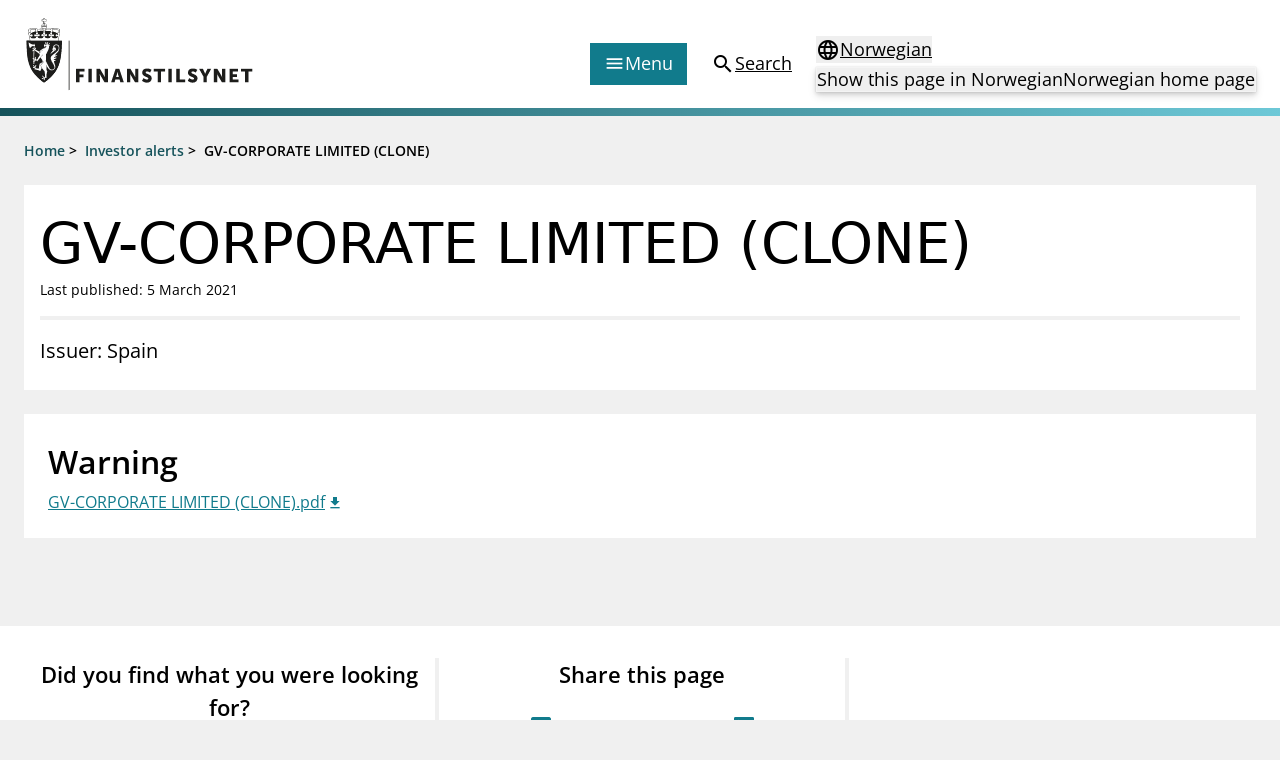

--- FILE ---
content_type: text/html; charset=utf-8
request_url: https://www.finanstilsynet.no/en/investor-alerts/2021/gv-corporate-limited-clone/
body_size: 6300
content:

<!DOCTYPE html>
<html lang="en">

<head>
	<meta charset="utf-8" />
	<meta name="viewport" content="width=device-width, initial-scale=1.0" />
	<meta name='pageid' content='37639'>

	<link rel="apple-touch-icon-precomposed" sizes="57x57" href="/Content/Favicons/apple-touch-icon-57x57.png" />
	<link rel="apple-touch-icon-precomposed" sizes="114x114" href="/Content/Favicons/apple-touch-icon-114x114.png" />
	<link rel="apple-touch-icon-precomposed" sizes="72x72" href="/Content/Favicons/apple-touch-icon-72x72.png" />
	<link rel="apple-touch-icon-precomposed" sizes="144x144" href="/Content/Favicons/apple-touch-icon-144x144.png" />
	<link rel="apple-touch-icon-precomposed" sizes="60x60" href="/Content/Favicons/apple-touch-icon-60x60.png" />
	<link rel="apple-touch-icon-precomposed" sizes="120x120" href="/Content/Favicons/apple-touch-icon-120x120.png" />
	<link rel="apple-touch-icon-precomposed" sizes="76x76" href="/Content/Favicons/apple-touch-icon-76x76.png" />
	<link rel="apple-touch-icon-precomposed" sizes="152x152" href="/Content/Favicons/apple-touch-icon-152x152.png" />
	<link rel="icon" type="image/png" href="/Content/Favicons/favicon-196x196.png" sizes="196x196" />
	<link rel="icon" type="image/png" href="/Content/Favicons/favicon-96x96.png" sizes="96x96" />
	<link rel="icon" type="image/png" href="/Content/Favicons/favicon-32x32.png" sizes="32x32" />
	<link rel="icon" type="image/png" href="/Content/Favicons/favicon-16x16.png" sizes="16x16" />
	<link rel="icon" type="image/png" href="/Content/Favicons/favicon-128.png" sizes="128x128" />

	<meta name="msapplication-TileColor" content="#FFFFFF" />
	<meta name="msapplication-TileImage" content="~/Content/Favicons/mstile-144x144.png" />
	<meta name="msapplication-square70x70logo" content="~/Content/Favicons/mstile-70x70.png" />
	<meta name="msapplication-square150x150logo" content="~/Content/Favicons/mstile-150x150.png" />
	<meta name="msapplication-wide310x150logo" content="~/Content/Favicons/mstile-310x150.png" />
	<meta name="msapplication-square310x310logo" content="~/Content/Favicons/mstile-310x310.png" />
	<meta name="robots" content="index, follow" />
	<meta name="google-site-verification" content="JsSYX6TEJ_iOeoHYuPlX9KLS08_DgzwACslujHiB2lY" />

	
    
<meta name="description" content="" />
<meta property="og:locale" content="en" />
<meta property="og:type" content="article" />
<meta property="og:title" content="GV-CORPORATE LIMITED (CLONE)" />
<meta property="og:description" content="" />
<meta property="og:url" content="https://www.finanstilsynet.no/en/investor-alerts/2021/gv-corporate-limited-clone/" />
<meta property="og:site_name" content="Finanstilsynet" />
<meta property="og:image" content="https://www.finanstilsynet.no/Content/Images/Finanstilsynet_fasade_navneskilt.jpg" />
<meta property="og:image:alt" content="Finanstilsynets fasade med navneskilt" />
<meta property="article:published_time" content="2021-03-05T17:52:27" />
<meta property="article:modified_time" content="2021-03-05T17:52:27" />

	<title>GV-CORPORATE LIMITED (CLONE) - Finanstilsynet.no</title>

	

	<script nonce="a670dee0-be7c-4d0a-9daf-a90dbfc22ed3">
!function(T,l,y){var S=T.location,k="script",D="instrumentationKey",C="ingestionendpoint",I="disableExceptionTracking",E="ai.device.",b="toLowerCase",w="crossOrigin",N="POST",e="appInsightsSDK",t=y.name||"appInsights";(y.name||T[e])&&(T[e]=t);var n=T[t]||function(d){var g=!1,f=!1,m={initialize:!0,queue:[],sv:"5",version:2,config:d};function v(e,t){var n={},a="Browser";return n[E+"id"]=a[b](),n[E+"type"]=a,n["ai.operation.name"]=S&&S.pathname||"_unknown_",n["ai.internal.sdkVersion"]="javascript:snippet_"+(m.sv||m.version),{time:function(){var e=new Date;function t(e){var t=""+e;return 1===t.length&&(t="0"+t),t}return e.getUTCFullYear()+"-"+t(1+e.getUTCMonth())+"-"+t(e.getUTCDate())+"T"+t(e.getUTCHours())+":"+t(e.getUTCMinutes())+":"+t(e.getUTCSeconds())+"."+((e.getUTCMilliseconds()/1e3).toFixed(3)+"").slice(2,5)+"Z"}(),iKey:e,name:"Microsoft.ApplicationInsights."+e.replace(/-/g,"")+"."+t,sampleRate:100,tags:n,data:{baseData:{ver:2}}}}var h=d.url||y.src;if(h){function a(e){var t,n,a,i,r,o,s,c,u,p,l;g=!0,m.queue=[],f||(f=!0,t=h,s=function(){var e={},t=d.connectionString;if(t)for(var n=t.split(";"),a=0;a<n.length;a++){var i=n[a].split("=");2===i.length&&(e[i[0][b]()]=i[1])}if(!e[C]){var r=e.endpointsuffix,o=r?e.location:null;e[C]="https://"+(o?o+".":"")+"dc."+(r||"services.visualstudio.com")}return e}(),c=s[D]||d[D]||"",u=s[C],p=u?u+"/v2/track":d.endpointUrl,(l=[]).push((n="SDK LOAD Failure: Failed to load Application Insights SDK script (See stack for details)",a=t,i=p,(o=(r=v(c,"Exception")).data).baseType="ExceptionData",o.baseData.exceptions=[{typeName:"SDKLoadFailed",message:n.replace(/\./g,"-"),hasFullStack:!1,stack:n+"\nSnippet failed to load ["+a+"] -- Telemetry is disabled\nHelp Link: https://go.microsoft.com/fwlink/?linkid=2128109\nHost: "+(S&&S.pathname||"_unknown_")+"\nEndpoint: "+i,parsedStack:[]}],r)),l.push(function(e,t,n,a){var i=v(c,"Message"),r=i.data;r.baseType="MessageData";var o=r.baseData;return o.message='AI (Internal): 99 message:"'+("SDK LOAD Failure: Failed to load Application Insights SDK script (See stack for details) ("+n+")").replace(/\"/g,"")+'"',o.properties={endpoint:a},i}(0,0,t,p)),function(e,t){if(JSON){var n=T.fetch;if(n&&!y.useXhr)n(t,{method:N,body:JSON.stringify(e),mode:"cors"});else if(XMLHttpRequest){var a=new XMLHttpRequest;a.open(N,t),a.setRequestHeader("Content-type","application/json"),a.send(JSON.stringify(e))}}}(l,p))}function i(e,t){f||setTimeout(function(){!t&&m.core||a()},500)}var e=function(){var n=l.createElement(k);n.src=h;var e=y[w];return!e&&""!==e||"undefined"==n[w]||(n[w]=e),n.onload=i,n.onerror=a,n.onreadystatechange=function(e,t){"loaded"!==n.readyState&&"complete"!==n.readyState||i(0,t)},n}();y.ld<0?l.getElementsByTagName("head")[0].appendChild(e):setTimeout(function(){l.getElementsByTagName(k)[0].parentNode.appendChild(e)},y.ld||0)}try{m.cookie=l.cookie}catch(p){}function t(e){for(;e.length;)!function(t){m[t]=function(){var e=arguments;g||m.queue.push(function(){m[t].apply(m,e)})}}(e.pop())}var n="track",r="TrackPage",o="TrackEvent";t([n+"Event",n+"PageView",n+"Exception",n+"Trace",n+"DependencyData",n+"Metric",n+"PageViewPerformance","start"+r,"stop"+r,"start"+o,"stop"+o,"addTelemetryInitializer","setAuthenticatedUserContext","clearAuthenticatedUserContext","flush"]),m.SeverityLevel={Verbose:0,Information:1,Warning:2,Error:3,Critical:4};var s=(d.extensionConfig||{}).ApplicationInsightsAnalytics||{};if(!0!==d[I]&&!0!==s[I]){var c="onerror";t(["_"+c]);var u=T[c];T[c]=function(e,t,n,a,i){var r=u&&u(e,t,n,a,i);return!0!==r&&m["_"+c]({message:e,url:t,lineNumber:n,columnNumber:a,error:i}),r},d.autoExceptionInstrumented=!0}return m}(y.cfg);function a(){y.onInit&&y.onInit(n)}(T[t]=n).queue&&0===n.queue.length?(n.queue.push(a),n.trackPageView({})):a()}(window,document,{src: "https://js.monitor.azure.com/scripts/b/ai.2.gbl.min.js", crossOrigin: "anonymous", cfg: {instrumentationKey: '9673c9d4-52e1-4265-8b31-84c91223caf7', disableCookiesUsage: true }});
</script>

	

		<!-- Silktide -->
		<script nonce="a670dee0-be7c-4d0a-9daf-a90dbfc22ed3" defer src="https://analytics.silktide.com/aee2615c4b829b32d904e4ccf6aa85ae.js"></script>
		<script nonce="a670dee0-be7c-4d0a-9daf-a90dbfc22ed3">(function (s, i, l, k, y) { s[i] = s[i] || y; s[l] = s[l] || []; s[k] = function (e, p) { p = p || {}; p.event = e; s[l].push(p); }; s[k]('page_load'); })(window, 'stConfig', 'stEvents', 'silktide', {});</script>
		<!-- End silktide -->
		<!-- Matomo -->
		<script nonce="a670dee0-be7c-4d0a-9daf-a90dbfc22ed3">
			var _paq = window._paq = window._paq || [];
			/* tracker methods like "setCustomDimension" should be called before "trackPageView" */
			_paq.push(['disableCookies']);
			_paq.push(['trackPageView']);
			_paq.push(['enableLinkTracking']);
			(function () {
				var u = "https://finanstilsynet.matomo.cloud/";
				_paq.push(['setTrackerUrl', u + 'matomo.php']);
				_paq.push(['setSiteId', 1]);
				var d = document, g = d.createElement('script'), s = d.getElementsByTagName('script')[0];
				g.async = true; g.src = '//cdn.matomo.cloud/finanstilsynet.matomo.cloud/matomo.js'; s.parentNode.insertBefore(g, s);
			})();
		</script>
		<!-- End Matomo Code -->

	<script nonce="a670dee0-be7c-4d0a-9daf-a90dbfc22ed3" id="CookieConsent" src="https://policy.app.cookieinformation.com/uc.js" data-culture="EN" data-gcm-version="2.0" type="text/javascript"></script>

	<link href="/assets/js/main.BJ1NmVmR.js" nonce="a670dee0-be7c-4d0a-9daf-a90dbfc22ed3" rel="preload" as="script" crossOrigin="anonymous" />

	<link href="/assets/css/main.POe-M-KN.css" nonce="a670dee0-be7c-4d0a-9daf-a90dbfc22ed3" rel="preload" as="style" crossOrigin="anonymous"/>

	<link href="/assets/css/main.POe-M-KN.css" rel="stylesheet" crossOrigin="anonymous" />

	<script type="module" src="/assets/js/main.BJ1NmVmR.js" nonce="a670dee0-be7c-4d0a-9daf-a90dbfc22ed3" crossOrigin="anonymous" ></script>

</head>

<!-- InternationalInvestorWarningPage -->
<body id="settings">
	<nav aria-label="Hurtiglenker">
		<a href="#main-content"
		   tabindex="1"
		   data-zenscroll="disable"
		   title="Jump to main content"
		   aria-label="Jump to main content" class="text-lg text-center underline sr-only focus:block focus:not-sr-only focus:p-3 bg-bluegreen-600 text-white-400 hover:no-underline noZensmooth">
			Jump to main content
		</a>
		<a href="/sok/" title="Go to search page" aria-label="Go to search page" class="text-lg text-center underline sr-only focus:block focus:not-sr-only focus:p-3 bg-bluegreen-600 text-white-400 hover:no-underline">
			Go to search page
		</a>
	</nav>

	<div id="react_0HNIKV1V1O2R7"></div>

	<div class="body-footer-container">
		
    

<div class="h-2 mb-6 bg-gradient-to-r from-bluegreen-600 to-bluegreen-300 print:hidden"></div>

<div class="common-breadcrumb-container print:hidden" id="js-breadcrumb" role="navigation"
    aria-label="Breadcrumbs">
    <div class="header-container">
        <div class="common-row">
            <div class="common-breadcrumb-content text-sm font-semibold">
                        <div>
                            <span class="common-breadcrumb-item border-under"><a href="/en/">Home</a></span> &gt;
                        </div>
                        <div>
                            <span class="common-breadcrumb-item border-under"><a href="/en/investor-alerts/">Investor alerts</a></span> &gt;
                        </div>
                            <span class="common-breadcrumb-item">GV-CORPORATE LIMITED (CLONE)</span>
            </div>
        </div>
    </div>
</div>


		<div id="root"></div>

		



<main class="container mb-6" id="main-content">
    <article class="-mx-6 lg:mx-0">
        <section class="flex flex-col gap-2 px-4 py-6 mb-6 bg-white-400">
            <h1 class="font-sans text-2xl leading-tight lg:text-3xl text-normal">
                GV-CORPORATE LIMITED (CLONE)
            </h1>

            <p class="text-sm">
		<span>Last published: 5 March 2021</span>
</p>

            <div class="block h-1 my-4 bg-black-100"></div>

            <div class="w-full lg:w-8/12 text-md lg:text-lg">

                Issuer: Spain
            </div>
        </section>

        <div class="flex flex-col lg:flex-row lg:space-x-6 noaside icon--file">

            <div class="w-full">
                    <section class="mb-6 bg-white-400 p-normal p-nochild">

                        <h2 class="mb-1 text-2xl font-semibold">Warning</h2>

                        


<a class="edit-attachments icon icon--file__download text-bluegreen-500 underline decoration-solid decoration-1 underline-offset-2 hover:no-underline" href="/contentassets/b0278c3b00cb4c21b5660a8ce99c8194/gv-corporate-limited-clone.pdf" rel="noopener noreferrer" target="_blank">GV-CORPORATE LIMITED (CLONE).pdf</a>

                    </section>


                



            </div>
        </div>


    </article>

</main>





	</div>

	<nav class="container flex justify-end mt-6 lg:hidden print:hidden">
		<a href="#top" aria-label="To the top of the page"
		   class="items-center flex-inline">
			<span>
				To the top of the page
			</span>
			<span class="material-icons" aria-hidden="true">expand_less</span>
		</a>
	</nav>

	
    <div id="react_0HNIKV1V1O2R8"></div>


	
<div id="react_0HNIKV1V1O2R9"></div>

	<div class="w-full fixed bottom-0 right-0 p-4 px-6 print:hidden" style="transform: translate3d(0,0,0);">
		<div class="px-6">
			<div class="w-full hidden lg:block" id="totopnavigation">
				<a href="#top"
				   class="p-3 right-0 btn btn--secondary"
				   title="To the top of the page">
					<span>
						To the top of the page
					</span>
					<span class="material-icons" aria-hidden="true">expand_less</span>
				</a>
			</div>

		</div>
	</div>

	<script defer="defer" nonce="a670dee0-be7c-4d0a-9daf-a90dbfc22ed3" src="/Util/Find/epi-util/find.js"></script>
<script nonce="a670dee0-be7c-4d0a-9daf-a90dbfc22ed3">
document.addEventListener('DOMContentLoaded',function(){if(typeof FindApi === 'function'){var api = new FindApi();api.setApplicationUrl('/');api.setServiceApiBaseUrl('/find_v2/');api.processEventFromCurrentUri();api.bindWindowEvents();api.bindAClickEvent();api.sendBufferedEvents();}})
</script>

	<script nonce="a670dee0-be7c-4d0a-9daf-a90dbfc22ed3" type="module">console.warn("[.NET]", "Warning: `fetch` is not available. Please supply a custom `fetchFn` property to use `fetchBaseQuery` on SSR environments.", "\nCall stack: Error\n    at MockConsole._handleCall (React.Core.Resources.shims.js:28:31)\n    at fetchBaseQuery (main.BJ1NmVmR.js:32:6137)\n    at main.BJ1NmVmR.js:32:51992");ReactDOMClient.createRoot(document.getElementById("react_0HNIKV1V1O2R7")).render(React.createElement(Header, {"menuColumns":[{"header":"Supervisory activity","links":[{"linkText":"Licensing","href":"/en/licensing/"},{"linkText":"Supervision","href":"/en/supervision/"},{"linkText":"Reporting","href":"/en/reporting/"},{"linkText":"Laws and regulations","href":"/en/laws-and-regulations/"},{"linkText":"Pillar 2 requirements for individual banks","href":"/en/topics/kapitaldekning/finanstilsynets-decisions-on-pillar-2-requirements-for-individual-banks/"},{"linkText":"Investor alerts","href":"/en/investor-alerts/"}]},{"header":"News and reports","links":[{"linkText":"News","href":"/en/news-archive/?l=en\u0026t=62"},{"linkText":"Circulars","href":"/en/news-archive/?l=en\u0026t=59"},{"linkText":"Presentations","href":"/en/news-archive/?l=en\u0026t=63"},{"linkText":"Letters","href":"/en/news-archive/?l=en\u0026t=61"},{"linkText":"Inspection reports","href":"/en/news-archive/?l=en\u0026t=104"},{"linkText":"Publications","href":"/en/publications/"}]},{"header":"Special topics","links":[{"linkText":"Financial Infrastructure Crisis Preparedness Committee (BFI)","href":"/en/topics/financial-infrastructure-crisis-preparedness-committee-bfi/"},{"linkText":"Finanstilsynet and EEA legislation","href":"/en/topics/finanstilsynet-and-eea-legislation/"},{"linkText":"Market abuse regulation (MAR) in Norway","href":"/en/topics/market-abuse-regulation-mar-in-norway/"},{"linkText":"Money laundering and financing of terrorism","href":"/en/topics/money-laundering-and-financing-of-terrorism/"},{"linkText":"Prospectuses","href":"/en/topics/prospectuses/"},{"linkText":"Supervisory disclosure","href":"/en/topics/supervisory-disclosure/"},{"linkText":"Takeover bids","href":"/en/topics/takeover-bids/"},{"linkText":"The Norwegian Non-life Insurance Guarantee Scheme","href":"/en/topics/the-norwegian-non-life-insurance-guarantee-scheme/"}]},{"header":"Registries","links":[{"linkText":"Finanstilsynet\u0027s registry","href":"/en/finanstilsynets-registry/"},{"linkText":"Approved prospectuses passported to Norway","href":"/en/approved-prospectuses/"},{"linkText":"Short Sale Register","href":"https://ssr.finanstilsynet.no/"},{"linkText":"Third country auditors and audit entities","href":"/en/finanstilsynets-registry/user-defined-report/?group=6\u0026licenceTypes=REVTHIRD\u0026passporting=Outbound"}]}],"menuLinkEntries":[{"iconType":1,"linkText":"Forbrukerinformasjon","href":"/en/consumer-protection/"},{"iconType":2,"linkText":"Om Finanstilsynet","href":"/en/about-us/"},{"iconType":3,"linkText":"Kontakt oss","href":"/en/contact/"},{"iconType":4,"linkText":"Jobb hos oss","href":"/jobb-hos-oss/"},{"iconType":5,"linkText":"Abonner på nyhetsvarsel","href":"/en/newsletter/subscribe/"}],"language":"en","startPageUrl":"/en/","searchPageUrl":"/en/search/","languageSelectorProps":{"isStartPage":false,"pageInOtherLanguage":"/markedsadvarsler/2021/gv-corporate-limited-clone/","startPageInOtherLanguage":"/","queryStringId":[],"language":"en"}}));
ReactDOMClient.createRoot(document.getElementById("react_0HNIKV1V1O2R8")).render(React.createElement(Feedback, {"headersShareButtonText":"Share this page","subscribePageLink":{"linkText":"Sign up for news updates","href":"/en/newsletter/subscribe/"},"facebookShareLink":{"linkText":"Share this page - Facebook","href":"https://www.facebook.com/sharer/sharer.php?u=https://www.finanstilsynet.no/en/investor-alerts/2021/gv-corporate-limited-clone/"},"linkedInShareLink":{"linkText":"Share this page - LinkedIn","href":"https://www.linkedin.com/shareArticle?mini=true\u0026url=https://www.finanstilsynet.no/en/investor-alerts/2021/gv-corporate-limited-clone/\u0026title=GV-CORPORATE LIMITED (CLONE)"},"language":"en"}));
ReactDOMClient.createRoot(document.getElementById("react_0HNIKV1V1O2R9")).render(React.createElement(Footer, {"linksLeftColumnHeader":null,"linksLeftColumn":[{"linkText":"About Finanstilsynet","href":"/en/about-us/"},{"linkText":"Media enquiries","href":"/en/media/"},{"linkText":"Contact","href":"/en/contact/"}],"linksRightColumnHeader":null,"linksRightColumn":[{"linkText":"Information about eCommunication","href":"/en/about-us/information-about-ecommunication/"},{"linkText":"Privacy policy and cookies","href":"/en/about-us/privacy-policy-and-cookies/"},{"linkText":"RSS","href":"/en/rss/"},{"linkText":"Notifications to Finanstilsynet","href":"/en/about-us/notifications-to-finanstilsynet/"}],"contactHeader":null,"contactInfo":{"fragments":[{"componentName":"HtmlString","data":"\u003cp\u003eVisitor address:\u003cbr /\u003eRevierstredet 3, 0151 Oslo\u003c/p\u003e\n\u003cp\u003ePostal address:\u003cbr /\u003eP.O. Box\u0026nbsp;1187\u0026nbsp;Sentrum \u003cbr /\u003eNO-0107 Oslo\u003cbr /\u003eNorway\u003c/p\u003e\n\u003cp\u003ePhone: +47 22 93 98 00\u0026nbsp;\u003cbr /\u003eE-mail:\u0026nbsp;\u003ca title=\u0022Email\u0022 href=\u0022mailto:post@finanstilsynet.no\u0022\u003epost@finanstilsynet.no\u003c/a\u003e\u003c/p\u003e\n\u003cp\u003eOrganisation number:\u003cbr /\u003e840 747 972\u003c/p\u003e"}]}}));
</script>

		<script nonce="a670dee0-be7c-4d0a-9daf-a90dbfc22ed3">
			_paq.push(['enableLinkTracking']);
		</script>
</body>
</html>